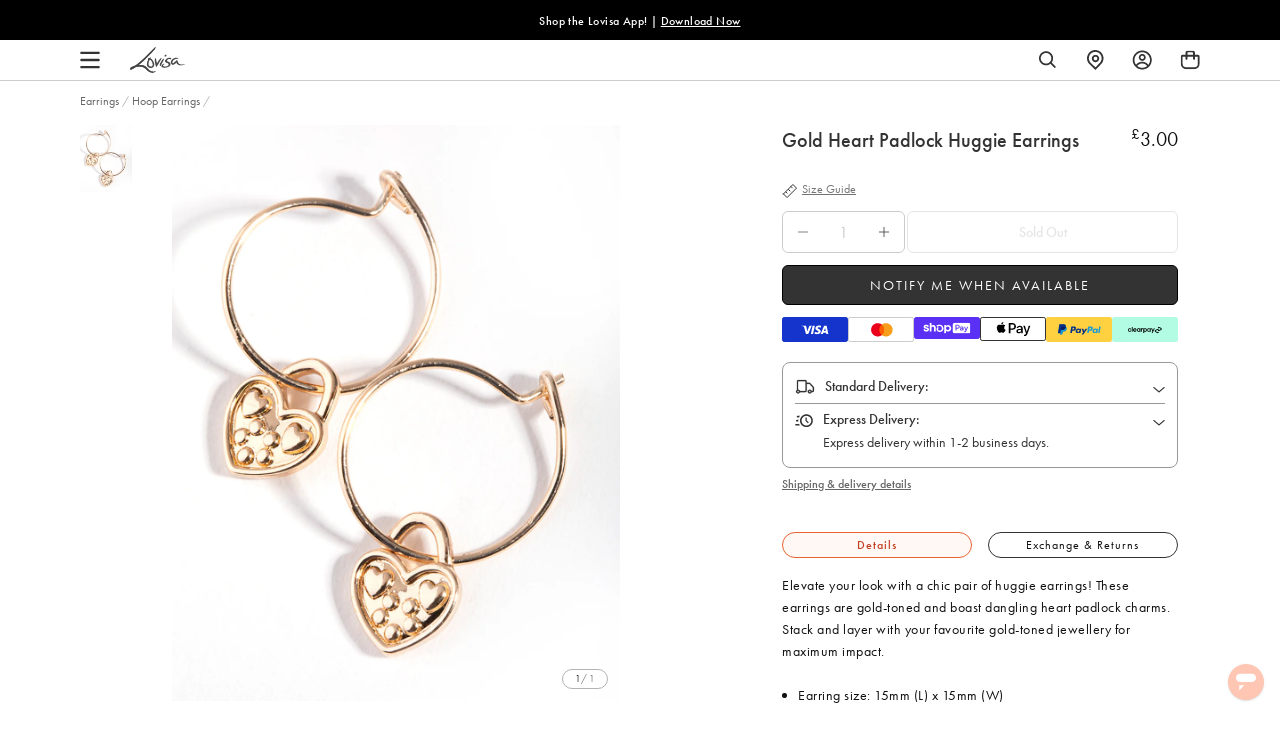

--- FILE ---
content_type: text/css
request_url: https://www.lovisa.co.uk/cdn/shop/t/736/assets/theme-variables.css?v=99899905081230774201768867202
body_size: 895
content:
@font-face{font-family:Jost;font-weight:400;font-style:normal;font-display:swap;src:url(//www.lovisa.co.uk/cdn/fonts/jost/jost_n4.d47a1b6347ce4a4c9f437608011273009d91f2b7.woff2) format("woff2"),url(//www.lovisa.co.uk/cdn/fonts/jost/jost_n4.791c46290e672b3f85c3d1c651ef2efa3819eadd.woff) format("woff")}:root{--color-primary: #111111;--color-secondary: #ea1928;--color-secondary-dark: #ee4854;--color-accent-dark: #d7b18b;--color-off-black: #111111;--color-light-grey: #f9f9f9;--color-blush: #fcece3;--color-icon-svg-path: #4d4d4d;--color-link: #111111;--color-link-hover: #000000;--color-body-text: #111111;--color-body-text-light: #737373;--color-body-text-light-accesible: #525252;--color-text-alert: #e57171;--color-body: #ffffff;--color-default: #ffffff;--color-sale-text: #ee4854;--color-bg-badge-secondary: #ee4854;--color-badge: #ffffff;--color-badge-secondary: #ffffff;--color-fade: rgba(0, 0, 0, .3);--color-shadow: rgba(0, 0, 0, .2);--color-border: #dfdfdf;--color-border-dark: #111111;--color-disabled: #f5f5f5;--color-disabled-border: #e8e8e8;--color-error: #fc6161;--color-error-bg: #f8f9fa;--color-success: #ffffff;--color-success-bg: #43bb32;--color-btn-default-fg: #dfdfdf;--color-btn-default-bg: #333333;--color-btn-default-border: #333333;--color-btn-default-fg-hover: #dfdfdf;--color-btn-default-bg-hover: #000000;--color-btn-default-border-hover: #000000;--color-btn-primary-fg: #000000;--color-btn-primary-bg: rgba(0,0,0,0);--color-btn-primary-border: #cfcfcf;--color-btn-primary-fg-hover: #ffffff;--color-btn-primary-bg-hover: #000000;--color-btn-primary-border-hover: #000000;--color-btn-secondary-fg: #ffffff;--color-btn-secondary-bg: #111111;--color-btn-secondary-border: #000000;--color-btn-secondary-fg-hover: #000000;--color-btn-secondary-bg-hover: #ffffff;--color-btn-secondary-border-hover: #000000;--color-filter-border: #666666;--color-filter-background: #cccccc;--color-header-text: #111111;--color-header-bg: #ffffff;--color-navigation-hover: #ffb69e;--color-dropdown-text: #000000;--color-dropdown-bg: #ffffff;--color-cart-count-bg: #000000;--color-cart-count-text: #ffffff;--color-footer-bg: #111111;--color-footer-fg: #ffffff;--color-footer-titles: #ffffff;--color-footer-links: #ffffff;--color-footer-copy: #fafafa;--color-cart-header-bg: --color-blush;--color-cart-content-bg: --color-light-grey;--color-cart-item-bg: var(--color-body);--color-cart-footer-bg: --color-blush;--color-customer-bg: var(--color-body);--color-multibuy-gradient-top: #f0f0f0;--color-multibuy-gradient-bottom: #dcdcdc;--transition-timing-flick: cubic-bezier(.16, .68, .43, .99);--color-privacy-heading: #FF794D;--color-privacy-text: #4D4D4D;--color-privacy-form-title: #1A1A1A;--color-privacy-form-field: #ccc;--color-privacy-border: #333;--color-privacy-checkbox: rgb(102,102,102);--color-privacy-accent: #0C875E;--color-privacy-checkbox-label: #FAF2E3;--color-breadcrumbs-item: #B3B3B3;--color-breadcrumbs-item-active: #666;--color-breadcrumbs-last-child: #FF8557;--svg-chevron-up-icon: url(//www.lovisa.co.uk/cdn/shop/t/736/assets/icon-chevron-up.svg?v=27621308955112243051768832447);--svg-chevron-down-icon: url(//www.lovisa.co.uk/cdn/shop/t/736/assets/icon-chevron-down.svg?v=62829711072486691481768832447);--svg-chevron-left-icon: url(//www.lovisa.co.uk/cdn/shop/t/736/assets/icon-chevron-left-2.svg?v=108220209179394609521768832447);--svg-chevron-left-icon-alt: url(//www.lovisa.co.uk/cdn/shop/t/736/assets/icon-chevron-left.svg?v=107218867470097486141768832447);--svg-chevron-right-icon: url(//www.lovisa.co.uk/cdn/shop/t/736/assets/icon-chevron-right-2.svg?v=43641446630394775771768832447);--svg-chevron-right-icon-alt: url(//www.lovisa.co.uk/cdn/shop/t/736/assets/icon-chevron-right.svg?v=74633236308197599581768832447);--svg-chevron-left-icon-white: url(//www.lovisa.co.uk/cdn/shop/t/736/assets/icon-chevron-left-white.svg?v=44141048517421293221768832447);--svg-chevron-right-icon-white: url(//www.lovisa.co.uk/cdn/shop/t/736/assets/icon-chevron-right-white.svg?v=165374051966928646431768832447);--svg-select-icon: url(//www.lovisa.co.uk/cdn/shop/t/736/assets/icon-arrow-down.svg?v=133462225136156593551768832447);--svg-select-icon-white: url(//www.lovisa.co.uk/cdn/shop/t/736/assets/icon-arrow-down--white.svg?v=37066111895019557641768832447);--icon-quote-left: url(//www.lovisa.co.uk/cdn/shop/t/736/assets/icon-quote-left.svg?v=35343218395327694061768832447);--icon-arrow-slick-left: url(//www.lovisa.co.uk/cdn/shop/t/736/assets/icon-arrow-slick-left.svg?v=140457209741967396621768832447);--icon-arrow-slick-right: url(//www.lovisa.co.uk/cdn/shop/t/736/assets/icon-arrow-slick-right.svg?v=129537398610068386381768832447);--slick-arrow-left: url(//www.lovisa.co.uk/cdn/shop/t/736/assets/arrow-left.svg?v=70565921270553438051768832447);--slick-arrow-right: url(//www.lovisa.co.uk/cdn/shop/t/736/assets/arrow-right.svg?v=143288562374304723461768832447);--about-us-slick-left: url(//www.lovisa.co.uk/cdn/shop/t/736/assets/icon-left-slick-arrow.svg?v=4010497230915939231768832447);--about-us-slick-right: url(//www.lovisa.co.uk/cdn/shop/t/736/assets/icon-right-slick-arrow.svg?v=86295380293729675231768832447);--icon-left: url(//www.lovisa.co.uk/cdn/shop/t/736/assets/icon-left.svg?v=180132127014492969931768832447);--icon-right: url(//www.lovisa.co.uk/cdn/shop/t/736/assets/icon-right.svg?v=64091954953245106101768832447);--icon-zoom-in: url(//www.lovisa.co.uk/cdn/shop/t/736/assets/icon-zoom-in.svg?v=182867785425479034311768832447);--icon-ajax-loader: url(//www.lovisa.co.uk/cdn/shop/t/736/assets/ajax-loader.gif?v=344831891803776881768832447);--icon-check: url(//www.lovisa.co.uk/cdn/shop/t/736/assets/icon-check.svg?v=54046407450325734411768832447);--icon-left-arrow: url(//www.lovisa.co.uk/cdn/shop/t/736/assets/left-arrow.svg?v=32665282382231002081768832447);--icon-right-arrow: url(//www.lovisa.co.uk/cdn/shop/t/736/assets/right-arrow.svg?v=77639563380589998411768832447);--icon-aftership-right-arrow: url(//www.lovisa.co.uk/cdn/shop/t/736/assets/pdp-aftership-right-arrow.svg?v=30638508439778508711768832447);--icon-magnifier: url(//www.lovisa.co.uk/cdn/shop/t/736/assets/magnifier.svg?v=182867785425479034311768832447);--icon-cross: url(//www.lovisa.co.uk/cdn/shop/t/736/assets/cross-icon.svg?v=161120399331355537921768832447);--icon-fomo-badge: url(//www.lovisa.co.uk/cdn/shop/t/736/assets/fomo.svg?v=75909282064915810981768832447);--icon-home-usp-right-arrow: url(//www.lovisa.co.uk/cdn/shop/t/736/assets/home-usp-right-arrow.svg?v=162861426163562410641768832447);--icon-cart-right-arrow: url(//www.lovisa.co.uk/cdn/shop/t/736/assets/cart-right-arrow.svg?v=43955033189577376051768832447);--icon-cart-left-arrow: url(//www.lovisa.co.uk/cdn/shop/t/736/assets/cart-left-arrow.svg?v=27618023217076850191768832447);--home-body-text: #1A1A1A;--home-border-color: #333333;--text-add-to-bag: "ADD TO BAG";--text-add-to-wishlist: "Add to Wishlist";--text-remove-from-wishlist: "Remove from Wishlist"}
/*# sourceMappingURL=/cdn/shop/t/736/assets/theme-variables.css.map?v=99899905081230774201768867202 */


--- FILE ---
content_type: text/javascript
request_url: https://www.lovisa.co.uk/cdn/shop/t/736/assets/xgen-common.js?v=85643797078279402981768832447
body_size: -10
content:
window.getCookieXG=name=>{var value="; ".concat(document.cookie),parts=value.split("; ".concat(name,"="));if(parts.length===2)try{return JSON.parse(decodeURIComponent(parts.pop().split(";").shift()))}catch{return parts.pop().split(";").shift()}return null},window.getXgenCookie=name=>{name=name+"=";for(var ca=document.cookie.split(";"),i=0;i<ca.length;i++){for(var c=ca[i];c.charAt(0)===" ";)c=c.substring(1);if(c.indexOf(name)===0){var cookieVal=void 0;try{cookieVal=decodeURIComponent(c.substring(name.length,c.length))}catch{cookieVal=c.substring(name.length,c.length)}try{return JSON.parse(cookieVal)}catch{return cookieVal}}}},window.getXgenUserIdFromCookie=()=>{var userId=window.getXgenCookie("xgen_user_id");if(userId)return userId;var userCookie=window.getCookieXG("xgen_user");return userCookie&&userCookie.userId?userCookie.userId:Math.random().toString(36).substring(2)+new Date().getTime().toString(36)},window.getXgenRecentlyViewed=productId=>{var recentlyViewed=localStorage.getItem("xgen_recentProducts")||"";if(productId&&recentlyViewed){var recentlyViewedArray=recentlyViewed.split("|").filter(id=>id.trim()!=productId);recentlyViewed=recentlyViewedArray.join("|")}return recentlyViewed},window.mapXGenProducts=function(products){return products.map(product=>({id:product.prod_code||product.code,title:product.prod_name,price:product.sale_price&&product.sale_price!=="None"?product.sale_price*100:product.price*100,compareAtPrice:product.price*100,vendor:product.brand,url:product.link,tags:[...product.types,...product.tags.split(",")].map(tag=>tag.trim()),featured_image:product.image,_type:"",currency:{symbol:product.currency_symbol,code:product.currency_code},variants:product.variants?product.variants.map(variant=>({id:variant.id||variant.variant_id,title:variant.title,url:variant.url,sku:variant.sku,available:variant.available,inStock:variant.is_in_stock==="1",onSale:variant.is_on_sale==="1"})):[]}))};
//# sourceMappingURL=/cdn/shop/t/736/assets/xgen-common.js.map?v=85643797078279402981768832447


--- FILE ---
content_type: text/javascript; charset=utf-8
request_url: https://www.lovisa.co.uk/products/emu-sg-hrt-pdlock-huggie-er.js
body_size: 516
content:
{"id":4910209302582,"title":"Gold Heart Padlock Huggie Earrings","handle":"emu-sg-hrt-pdlock-huggie-er","description":"\u003cp\u003e\u003c\/p\u003e\u003cp\u003eElevate your look with a chic pair of huggie earrings! These earrings are gold-toned and boast dangling heart padlock charms. Stack and layer with your favourite gold-toned jewellery for maximum impact.\u003c\/p\u003e\u003cbr\u003e\n\u003cul\u003e\n\u003cli\u003eEarring size: 15mm (L) x 15mm (W)\u003c\/li\u003e\n\u003cli\u003eWeight: 1g (single earring)\u003c\/li\u003e\n\u003cli\u003e\n\u003cstrong\u003eWeight:\u003c\/strong\u003e 5.6g\u003c\/li\u003e\n\u003c\/ul\u003e\n","published_at":"2022-12-16T07:13:32+00:00","created_at":"2021-02-01T06:09:11+00:00","vendor":"Lovisa UK","type":"Earrings","tags":["-1","availability:unavailable","countryiso:CN","earrings","feature:Heart","feature:Lock","hscode:7117190010","length:ONESIZE","Lock","origin:510","PreMarch2024OldImages","size:Onesize","statp:100","style:Hoop earrings","talkoot_auto_price","uk_range:EAR MULTI","VDAY"],"price":300,"price_min":300,"price_max":300,"available":false,"price_varies":false,"compare_at_price":250,"compare_at_price_min":250,"compare_at_price_max":250,"compare_at_price_varies":false,"variants":[{"id":33080089477174,"title":"Default Title","option1":"Default Title","option2":null,"option3":null,"sku":"51216429","requires_shipping":true,"taxable":true,"featured_image":null,"available":false,"name":"Gold Heart Padlock Huggie Earrings","public_title":null,"options":["Default Title"],"price":300,"weight":6,"compare_at_price":250,"inventory_management":"shopify","barcode":"9354593223324","quantity_rule":{"min":1,"max":null,"increment":1},"quantity_price_breaks":[],"requires_selling_plan":false,"selling_plan_allocations":[]}],"images":["\/\/cdn.shopify.com\/s\/files\/1\/0158\/0898\/7190\/files\/51216429.jpg?v=1725645799"],"featured_image":"\/\/cdn.shopify.com\/s\/files\/1\/0158\/0898\/7190\/files\/51216429.jpg?v=1725645799","options":[{"name":"Title","position":1,"values":["Default Title"]}],"url":"\/products\/emu-sg-hrt-pdlock-huggie-er","media":[{"alt":"Gold Heart Padlock Huggie Earrings","id":26934447833142,"position":1,"preview_image":{"aspect_ratio":0.777,"height":1294,"width":1006,"src":"https:\/\/cdn.shopify.com\/s\/files\/1\/0158\/0898\/7190\/files\/51216429.jpg?v=1725645799"},"aspect_ratio":0.777,"height":1294,"media_type":"image","src":"https:\/\/cdn.shopify.com\/s\/files\/1\/0158\/0898\/7190\/files\/51216429.jpg?v=1725645799","width":1006}],"requires_selling_plan":false,"selling_plan_groups":[]}

--- FILE ---
content_type: text/javascript
request_url: https://www.lovisa.co.uk/cdn/shop/t/736/assets/tagalys-common-script.js?v=31887162956882347381768832447
body_size: 17138
content:
window.tagalysIcon={view3:function(html){return html`
      <svg width="23" height="20" viewBox="0 0 23 20" fill="none" xmlns="http://www.w3.org/2000/svg">
        <rect
          x="0.350037"
          y="0.25"
          width="5.5"
          height="19.5"
          rx="1.75"
          fill="white"
          stroke="#999999"
          stroke-width="0.5"
        />
        <rect
          x="8.35004"
          y="0.25"
          width="5.5"
          height="19.5"
          rx="1.75"
          fill="white"
          stroke="#999999"
          stroke-width="0.5"
        />
        <rect x="16.35" y="0.25" width="5.5" height="19.5" rx="1.75" fill="white" stroke="#999999" stroke-width="0.5" />
      </svg>
    `},view4:function(html){return html`
      <svg width="20" height="20" viewBox="0 0 20 20" fill="none" xmlns="http://www.w3.org/2000/svg">
        <rect
          x="0.350098"
          y="0.25"
          width="8.5"
          height="8.5"
          rx="0.75"
          fill="white"
          stroke="#999999"
          stroke-width="0.5"
        />
        <rect x="11.35" y="0.25" width="8.5" height="8.5" rx="0.75" fill="white" stroke="#999999" stroke-width="0.5" />
        <rect
          x="0.350037"
          y="11.25"
          width="8.5"
          height="8.5"
          rx="0.75"
          fill="white"
          stroke="#999999"
          stroke-width="0.5"
        />
        <rect
          x="11.3499"
          y="11.25"
          width="8.5"
          height="8.5"
          rx="0.75"
          fill="white"
          stroke="#999999"
          stroke-width="0.5"
        />
      </svg>
    `},checkmark:function(html){return html`
      <svg
        aria-hidden="true"
        focusable="false"
        role="presentation"
        class="icon icon-checkmark"
        viewBox="0 0 130.2 130.2"
      >
        <path
          class="path"
          fill="none"
          stroke="#fff"
          stroke-width="13"
          stroke-linecap="square"
          stroke-miterlimit="10"
          d="M100.2 40.2L51.5 88.8 29.8 67.5"
        />
      </svg>
    `},plus:function(html){return html`
      <svg
        width="16"
        height="16"
        fill="none"
        xmlns="http://www.w3.org/2000/svg"
        viewBox="0 0 16 16"
        class="icon icon-plus"
      >
        <path
          d="M8 3.333v9.334M3.333 8h9.334"
          stroke="currentColor"
          stroke-linecap="round"
          vector-effect="non-scaling-stroke"
        />
      </svg>
    `},minus:function(html){return html`
      <svg
        width="16"
        height="16"
        fill="none"
        xmlns="http://www.w3.org/2000/svg"
        viewBox="0 0 16 16"
        class="icon icon-minus"
      >
        <path d="M3.333 8h9.334" stroke="currentColor" stroke-linecap="round" vector-effect="non-scaling-stroke" />
      </svg>
    `},closeShowVariants:function(html){return html`
      <svg width="13" height="12" viewBox="0 0 13 12" fill="none" xmlns="http://www.w3.org/2000/svg">
        <path id="close" d="M1.6129 0.234883C1.29972 -0.0782944 0.791957 -0.0782944 0.47878 0.234883C0.165602 0.548061 0.165602 1.05582 0.47878 1.369L5.10978 6L0.478828 10.631C0.16565 10.9441 0.16565 11.4519 0.478828 11.7651C0.792005 12.0782 1.29977 12.0782 1.61294 11.7651L6.2439 7.13412L10.8748 11.7651C11.188 12.0782 11.6958 12.0782 12.009 11.7651C12.3221 11.4519 12.3221 10.9441 12.009 10.631L7.37801 6L12.009 1.369C12.3222 1.05582 12.3222 0.548061 12.009 0.234883C11.6958 -0.0782944 11.1881 -0.0782944 10.8749 0.234883L6.2439 4.86588L1.6129 0.234883Z" fill="#999999"/>
      </svg>`},close:function(html){return html`
      <svg width="12" height="12" viewBox="0 0 12 12" fill="none" xmlns="http://www.w3.org/2000/svg">
        <path id="close" d="M1.369 0.234883C1.05582 -0.0782944 0.548061 -0.0782944 0.234883 0.234883C-0.0782944 0.548061 -0.0782944 1.05582 0.234883 1.369L4.86588 6L0.234931 10.631C-0.0782463 10.9441 -0.0782466 11.4519 0.234931 11.7651C0.548109 12.0782 1.05587 12.0782 1.36905 11.7651L6 7.13412L10.631 11.7651C10.9441 12.0782 11.4519 12.0782 11.7651 11.7651C12.0782 11.4519 12.0782 10.9441 11.7651 10.631L7.13412 6L11.7651 1.369C12.0783 1.05582 12.0783 0.548061 11.7651 0.234883C11.4519 -0.0782944 10.9442 -0.0782944 10.631 0.234883L6 4.86588L1.369 0.234883Z" fill="#333333"/>
      </svg>`},closeIcon:function(html){return html`<svg width="12" height="12" viewBox="0 0 12 12" fill="none" xmlns="http://www.w3.org/2000/svg"><path id="Exclude" fill-rule="evenodd" clip-rule="evenodd" d="M6 0C2.68629 0 0 2.68629 0 6C0 9.31371 2.68629 12 6 12C9.31371 12 12 9.31371 12 6C12 2.68629 9.31371 0 6 0ZM8.39406 3.76859C8.59945 3.98896 8.58731 4.33411 8.36694 4.5395L6.77087 6.02708L8.25845 7.62315C8.46384 7.84352 8.45169 8.18867 8.23132 8.39406C8.01095 8.59945 7.6658 8.58731 7.46041 8.36694L5.97283 6.77087L4.37676 8.25845C4.15639 8.46384 3.81124 8.45169 3.60585 8.23132C3.40046 8.01095 3.4126 7.6658 3.63297 7.46041L5.22904 5.97283L3.74146 4.37676C3.53607 4.15639 3.54822 3.81124 3.76859 3.60585C3.98896 3.40046 4.33411 3.4126 4.5395 3.63297L6.02708 5.22904L7.62315 3.74146C7.84352 3.53607 8.18867 3.54822 8.39406 3.76859Z" fill="#333333"/></svg>`},sortBy:function(html){return html`
      <svg xmlns="http://www.w3.org/2000/svg" width="14" height="6" viewBox="0 0 14 6" fill="none">
        <path d="M2.1 0.107664L0.875 0.10769L6.99999 5.89242L13.125 0.107714L11.9 0.107688L7.00001 0.107714L2.1 0.107664Z" fill="#333333"/>
      </svg>`},openQuickview:function(html){return html`
      <svg width="32" height="32" viewBox="0 0 32 32" fill="none" xmlns="http://www.w3.org/2000/svg">
        <rect x="0.25" y="0.251465" width="31.5" height="31.4986" rx="15.7493" fill="white" fill-opacity="0.5"/>
        <rect x="0.25" y="0.251465" width="31.5" height="31.4986" rx="15.7493" stroke="#333333" stroke-width="0.5"/>
        <path fill-rule="evenodd" clip-rule="evenodd" d="M21.8307 13.3455C22.8662 14.4253 23.5724 15.6147 23.9331 16.4919C24.0223 16.7091 24.0223 16.9505 23.9331 17.1677C23.5277 18.1491 22.6521 19.5569 21.355 20.7797C20.0497 21.9864 18.2498 23.0001 16.0041 23.0001C13.7583 23.0001 11.9584 21.9864 10.6532 20.7797C9.34786 19.565 8.48036 18.1491 8.06689 17.1677C7.9777 16.9505 7.9777 16.7091 8.06689 16.4919C8.42022 15.6326 9.11103 14.4795 10.114 13.4143L9.34759 12.7784C9.10163 12.5743 9.06746 12.2107 9.27125 11.9663C9.47504 11.722 9.83963 11.6893 10.0856 11.8934L10.9534 12.6134C11.4637 12.1792 12.0411 11.7798 12.6834 11.4568L12.0808 10.4252C11.9199 10.1499 12.0128 9.79624 12.2881 9.63539C12.5635 9.47454 12.9171 9.56737 13.078 9.84273L13.7615 11.013C14.2023 10.8702 14.6675 10.7654 15.1565 10.7085L15.1565 9.57889C15.1565 9.25999 15.415 9.00146 15.7339 9.00146C16.0528 9.00146 16.3113 9.25999 16.3113 9.57889V10.6659C16.7738 10.6851 17.2166 10.7473 17.6393 10.8448L18.2168 9.84513C18.3763 9.569 18.7295 9.47447 19.0056 9.634C19.2818 9.79352 19.3763 10.1467 19.2168 10.4228L18.7662 11.2028C19.604 11.5444 20.3442 12.0203 20.9821 12.5523L21.7762 11.8934C22.0222 11.6893 22.3868 11.722 22.5906 11.9664C22.7944 12.2108 22.7602 12.5743 22.5142 12.7784L21.8307 13.3455ZM20.4469 19.8144C19.3038 20.8682 17.812 21.6807 16.0041 21.6807C14.1961 21.6807 12.7043 20.8682 11.5612 19.8144C10.491 18.8249 9.75323 17.6584 9.37218 16.8298C9.75323 15.9771 10.491 14.8347 11.5612 13.8452C12.7043 12.7914 14.1961 11.9789 16.0041 11.9789C17.812 11.9789 19.3038 12.7914 20.4469 13.8452C21.5171 14.8347 22.2306 15.9771 22.6359 16.8298C22.2306 17.6584 21.5171 18.8249 20.4469 19.8144ZM16.0035 19.4765C17.4767 19.4765 18.6709 18.2916 18.6709 16.8298C18.6709 15.3681 17.4767 14.1831 16.0035 14.1831C14.5304 14.1831 13.3362 15.3681 13.3362 16.8298C13.3362 18.2916 14.5304 19.4765 16.0035 19.4765Z" fill="#333333"/>
      </svg>
    `},openFilter:function(html){return html`
      <svg width="12" height="14" viewBox="0 0 12 14" fill="none" xmlns="http://www.w3.org/2000/svg">
        <path fill-rule="evenodd" clip-rule="evenodd" d="M6.62197 3.14282H11.25C11.6642 3.14282 12 3.47861 12 3.89282C12 4.30704 11.6642 4.64282 11.25 4.64282H6.62197C6.31309 5.51672 5.47966 6.14282 4.5 6.14282C3.52034 6.14282 2.68691 5.51672 2.37803 4.64282H0.75C0.335786 4.64282 0 4.30704 0 3.89282C0 3.47861 0.335786 3.14282 0.75 3.14282H2.37803C2.68691 2.26893 3.52034 1.64282 4.5 1.64282C5.47966 1.64282 6.31309 2.26893 6.62197 3.14282ZM3.20067 4.64282C3.19398 4.63125 3.18743 4.61958 3.18104 4.60781C3.06558 4.39527 3 4.15171 3 3.89282C3 3.61961 3.07305 3.36345 3.20067 3.14282C3.46003 2.69447 3.94479 2.39282 4.5 2.39282C5.05521 2.39282 5.53997 2.69447 5.79933 3.14282C5.80602 3.1544 5.81257 3.16607 5.81896 3.17783C5.93442 3.39037 6 3.63394 6 3.89282C6 4.16604 5.92695 4.42219 5.79933 4.64282C5.53997 5.09117 5.05521 5.39282 4.5 5.39282C3.94479 5.39282 3.46003 5.09117 3.20067 4.64282Z" fill="#333333"/>
        <path fill-rule="evenodd" clip-rule="evenodd" d="M5.37803 9.35706H0.75C0.335787 9.35706 0 9.69284 0 10.1071C0 10.5213 0.335787 10.8571 0.75 10.8571H5.37803C5.68691 11.7309 6.52034 12.3571 7.5 12.3571C8.47966 12.3571 9.31309 11.7309 9.62197 10.8571H11.25C11.6642 10.8571 12 10.5213 12 10.1071C12 9.69284 11.6642 9.35706 11.25 9.35706H9.62197C9.31309 8.48316 8.47966 7.85706 7.5 7.85706C6.52034 7.85706 5.68691 8.48316 5.37803 9.35706ZM8.79933 10.8571C8.80602 10.8455 8.81257 10.8338 8.81896 10.822C8.93442 10.6095 9 10.3659 9 10.1071C9 9.83384 8.92695 9.57769 8.79933 9.35706C8.53997 8.9087 8.05521 8.60706 7.5 8.60706C6.94479 8.60706 6.46003 8.9087 6.20067 9.35706C6.19398 9.36863 6.18743 9.3803 6.18104 9.39207C6.06558 9.60461 6 9.84817 6 10.1071C6 10.3803 6.07305 10.6364 6.20067 10.8571C6.46003 11.3054 6.94479 11.6071 7.5 11.6071C8.05521 11.6071 8.53997 11.3054 8.79933 10.8571Z" fill="#333333"/>
      </svg>`},toggleFilter:function(html){return html`
      <svg
        xmlns="http://www.w3.org/2000/svg"
        aria-hidden="true"
        focusable="false"
        role="presentation"
        class="icon icon-filter"
        fill="none"
        viewBox="0 11 20 20"
        tabindex="-1"
      >
        <line x1="16.5" y1="17.5" x2="3.5" y2="17.5" stroke="#3F7972" stroke-linecap="round" />
        <line x1="16.5" y1="24.5" x2="3.5" y2="24.5" stroke="#3F7972" stroke-linecap="round" />
        <circle cx="13" cy="24.5" r="2" fill="white" stroke="#3F7972" />
        <circle cx="7" cy="17.5" r="2" fill="white" stroke="#3F7972" />
      </svg>
    `},clearFilters:function(html){return html`
      <svg xmlns="http://www.w3.org/2000/svg" width="9" height="9" viewBox="0 0 9 9">
        <path
          fill="#333"
          d="M4.5,143.621915 L8.12191516,140 L9,140.878085 L5.37808484,144.5 L9,148.121915 L8.12191516,149 L4.5,145.378085 L0.878084836,149 L-5.68434189e-13,148.121915 L3.62191516,144.5 L-5.68434189e-13,140.878085 L0.878084836,140 L4.5,143.621915 Z"
          transform="translate(0 -140)"
        />
      </svg>
    `},cart:function(html){return html`
      <svg width="32" height="32" viewBox="0 0 32 32" fill="none" xmlns="http://www.w3.org/2000/svg">
        <rect x="0.25" y="0.25" width="31.5" height="31.5" rx="15.75" fill="white" fill-opacity="0.5" />
        <rect x="0.25" y="0.25" width="31.5" height="31.5" rx="15.75" stroke="#999999" stroke-width="0.5" />
        <g clip-path="url(#clip0_750_7208)">
          <path
            d="M22.6755 11.5823C22.5551 11.4619 22.382 11.3866 22.2089 11.3866H19.477C19.4544 10.4911 19.0932 9.65569 18.461 9.01599C17.8288 8.37629 16.9332 8 16 8C15.0668 8 14.1938 8.36124 13.5391 9.01599C12.9069 9.64817 12.5457 10.4911 12.5231 11.3866H9.79118C9.61809 11.3866 9.45252 11.4544 9.32458 11.5823C9.19664 11.7103 9.12891 11.8758 9.12891 12.0489V23.3377C9.12891 23.5108 9.19664 23.6839 9.32458 23.8043C9.45252 23.9247 9.61056 24 9.79118 24H22.2089C22.382 24 22.5551 23.9323 22.6755 23.8043C22.7959 23.6764 22.8711 23.5108 22.8711 23.3377V12.0489C22.8711 11.8758 22.8034 11.7027 22.6755 11.5823ZM21.5541 19.2888H10.4535V12.7037H12.5231V14.2992C12.5231 14.4722 12.5908 14.6453 12.7187 14.7658C12.8467 14.8862 13.0047 14.9614 13.1854 14.9614H13.8476V12.7037H18.175V14.9614H18.8373C19.0104 14.9614 19.1835 14.8937 19.3039 14.7658C19.4243 14.6378 19.4996 14.4722 19.4996 14.2992V12.7037H21.5692V19.2888H21.5541ZM10.4535 20.6058H21.5541V22.6754H10.4535V20.6058ZM13.8401 11.3866C13.8627 10.8448 14.0885 10.3405 14.4723 9.9492C14.8787 9.5428 15.4281 9.31703 16 9.31703C16.572 9.31703 17.1214 9.5428 17.5278 9.9492C17.9116 10.333 18.1374 10.8523 18.16 11.3866H13.8401Z"
            fill="#333333"
          />
        </g>
        <defs>
          <clipPath id="clip0_750_7208">
            <rect width="13.7422" height="16" fill="white" transform="translate(9.12891 8)" />
          </clipPath>
        </defs>
      </svg>
    `},addToCart:function(html){return html`
      <svg xmlns="http://www.w3.org/2000/svg" width="13" height="16" viewBox="0 0 13 16" fill="none">
        <g clip-path="url(#clip0_399_21395)">
          <path
            d="M0.442217 5.77556H12.3578V14.2311C12.3578 14.9638 11.7638 15.5578 11.0311 15.5578H1.76887C1.03618 15.5578 0.442217 14.9638 0.442217 14.2311V5.77556Z"
            stroke="#4D4D4D"
            stroke-width="0.884434"
          />
          <path
            d="M3.83984 8.53334V2.89183C3.83984 1.58927 4.89578 0.53334 6.19833 0.53334H6.60135C7.90391 0.53334 8.95984 1.58927 8.95984 2.89183V8.53334"
            stroke="#4D4D4D"
            stroke-width="0.884434"
          />
        </g>
        <defs>
          <clipPath id="clip0_399_21395">
            <rect width="12.8" height="16" fill="white" />
          </clipPath>
        </defs>
      </svg>
    `},addToCartVariants:function(html){return html`
      <svg width="18" height="18" viewBox="0 0 18 18" fill="none" xmlns="http://www.w3.org/2000/svg">
        <path
          fill-rule="evenodd"
          clip-rule="evenodd"
          d="M12 15.75H6C3.92925 15.75 2.25 14.0707 2.25 12V6.47549C2.25 6.06149 2.586 5.72549 3 5.72549H15C15.414 5.72549 15.75 6.06149 15.75 6.47549V12C15.75 14.0707 14.0707 15.75 12 15.75Z"
          stroke="#111111"
          stroke-width="1.2"
          stroke-linecap="round"
          stroke-linejoin="round"
        />
        <path
          d="M12 8.25V3.75C12 2.92125 11.3288 2.25 10.5 2.25H7.5C6.67125 2.25 6 2.92125 6 3.75V8.25"
          stroke="#111111"
          stroke-width="1.2"
          stroke-linecap="round"
          stroke-linejoin="round"
        />
      </svg>
    `},placeholderProductCard:function(html){return html`
      <svg width="310" height="500" viewBox="0 0 310 500" fill="none" xmlns="http://www.w3.org/2000/svg" style="width: 100%;height: auto;">
        <rect width="310" height="398" fill="#DDE1E6"></rect>
        <path fill-rule="evenodd" clip-rule="evenodd" d="M150 194C148.343 194 147 195.343 147 197C147 198.657 148.343 200 150 200C151.657 200 153 198.657 153 197C153 195.343 151.657 194 150 194ZM149 197C149 196.448 149.448 196 150 196C150.552 196 151 196.448 151 197C151 197.552 150.552 198 150 198C149.448 198 149 197.552 149 197Z" fill="white"></path>
        <path fill-rule="evenodd" clip-rule="evenodd" d="M146 190C144.343 190 143 191.343 143 193V205C143 206.657 144.343 208 146 208H164C165.657 208 167 206.657 167 205V193C167 191.343 165.657 190 164 190H146ZM164 192H146C145.448 192 145 192.448 145 193V205C145 205.552 145.448 206 146 206H150.314L157.192 199.121C158.364 197.95 160.263 197.95 161.435 199.121L165 202.686V193C165 192.448 164.552 192 164 192ZM164 206H153.142L158.607 200.536C158.997 200.145 159.63 200.145 160.021 200.536L164.907 205.422C164.748 205.763 164.402 206 164 206Z" fill="white"></path>
        <rect width="101" height="20" transform="translate(0 402)" fill="#DDE1E6"></rect>
        <path d="M3.65438 414.52L2.73038 411.958C2.61371 412.005 2.30758 412.109 1.73638 412.322C1.00839 412.616 1.03408 413.134 1.06438 413.288C1.10639 413.666 1.49839 414.591 1.68038 414.758C1.92386 414.982 2.45971 414.94 2.67438 414.87L3.65438 414.52Z" fill="#DDE1E6"></path>
        <path d="M4.08839 414.352L3.16439 411.79C4.48599 411.297 5.92706 409.877 6.48239 409.228C6.94906 410.525 7.96359 413.333 8.28839 414.184C6.58599 413.87 4.77906 414.165 4.08839 414.352Z" fill="#DDE1E6"></path>
        <path d="M4.36839 414.73L3.08039 415.192C3.47239 415.57 4.30679 416.379 4.50839 416.592C4.71839 416.858 4.99839 416.886 5.18039 416.774C5.39319 416.617 5.34372 416.363 5.29239 416.256L4.36839 414.73Z" fill="#DDE1E6"></path>
        <path d="M7.08439 408.248C6.75959 408.36 6.76239 408.687 6.80439 408.836C7.42972 410.549 8.70279 414.041 8.79239 414.31C8.89039 414.52 9.19839 414.632 9.40839 414.534C9.65479 414.422 9.68839 414.151 9.67439 414.03C9.06772 412.369 7.81519 408.94 7.65839 408.514C7.57439 408.304 7.32239 408.164 7.08439 408.248Z" fill="#DDE1E6"></path>
        <path d="M11.0419 407.247C11.1469 407.023 11.0489 406.75 10.8319 406.645C10.6149 406.54 10.3349 406.645 10.2299 406.862L9.64193 408.094C9.53693 408.318 9.63493 408.584 9.85193 408.696C10.0689 408.808 10.3489 408.71 10.4539 408.486L11.0419 407.254V407.247Z" fill="#DDE1E6"></path>
        <path d="M11.4761 409.613C11.2451 409.697 11.1261 409.956 11.2031 410.187C11.2801 410.418 11.5461 410.544 11.7771 410.46L13.0441 410.005C13.2751 409.928 13.4011 409.662 13.3171 409.431C13.2331 409.207 12.9741 409.081 12.7431 409.158L11.4691 409.606L11.4761 409.613Z" fill="#DDE1E6"></path>
        <path d="M12.5401 413.386C12.7641 413.491 13.0371 413.393 13.1421 413.176C13.2471 412.959 13.1421 412.679 12.9251 412.574L11.6931 411.986C11.4691 411.881 11.1961 411.972 11.0911 412.196C10.9861 412.42 11.0841 412.693 11.3011 412.798L12.5331 413.386H12.5401Z" fill="#DDE1E6"></path>
        <path d="M24.0762 409.236H20.4492V411.41H23.9707V412.693H20.4492V415.717H24.0762V417H19.084V407.953H24.0762V409.236ZM25.6172 411.293H26.9414V411.82C27.4023 411.363 27.9219 411.135 28.5 411.135C29.1641 411.135 29.6816 411.344 30.0527 411.762C30.373 412.117 30.5332 412.697 30.5332 413.502V417H29.209V413.812C29.209 413.25 29.1309 412.861 28.9746 412.646C28.8223 412.428 28.5449 412.318 28.1426 412.318C27.7051 412.318 27.3945 412.463 27.2109 412.752C27.0312 413.037 26.9414 413.535 26.9414 414.246V417H25.6172V411.293ZM33.5215 411.293V420.105H32.2031V411.293H33.5215ZM32.0039 408.92C32.0039 408.689 32.0879 408.49 32.2559 408.322C32.4238 408.154 32.625 408.07 32.8594 408.07C33.0977 408.07 33.3008 408.154 33.4688 408.322C33.6367 408.486 33.7207 408.688 33.7207 408.926C33.7207 409.164 33.6367 409.367 33.4688 409.535C33.3047 409.703 33.1035 409.787 32.8652 409.787C32.627 409.787 32.4238 409.703 32.2559 409.535C32.0879 409.367 32.0039 409.162 32.0039 408.92ZM34.9219 414.105C34.9219 413.281 35.2168 412.58 35.8066 412.002C36.3965 411.424 37.1152 411.135 37.9629 411.135C38.8145 411.135 39.5371 411.426 40.1309 412.008C40.7168 412.59 41.0098 413.305 41.0098 414.152C41.0098 415.008 40.7148 415.725 40.125 416.303C39.5312 416.877 38.8027 417.164 37.9395 417.164C37.084 417.164 36.3672 416.871 35.7891 416.285C35.2109 415.707 34.9219 414.98 34.9219 414.105ZM36.2695 414.129C36.2695 414.699 36.4219 415.15 36.7266 415.482C37.0391 415.818 37.4512 415.986 37.9629 415.986C38.4785 415.986 38.8906 415.82 39.1992 415.488C39.5078 415.156 39.6621 414.713 39.6621 414.158C39.6621 413.604 39.5078 413.16 39.1992 412.828C38.8867 412.492 38.4746 412.324 37.9629 412.324C37.459 412.324 37.0508 412.492 36.7383 412.828C36.4258 413.164 36.2695 413.598 36.2695 414.129ZM43.9277 415.939L41.3613 411.293H42.8906L44.6367 414.574L46.2656 411.293H47.7539L43.207 420.105H41.7012L43.9277 415.939ZM54.5332 415.717H57.9023V417H51.8262L54.9668 413.197C55.2754 412.818 55.5332 412.49 55.7402 412.213C55.9512 411.936 56.1113 411.703 56.2207 411.516C56.4434 411.148 56.5547 410.818 56.5547 410.525C56.5547 410.104 56.4062 409.75 56.1094 409.465C55.8125 409.18 55.4453 409.037 55.0078 409.037C54.0938 409.037 53.5703 409.578 53.4375 410.66H52.0781C52.2969 408.754 53.2598 407.801 54.9668 407.801C55.791 407.801 56.4824 408.062 57.041 408.586C57.6035 409.109 57.8848 409.758 57.8848 410.531C57.8848 411.023 57.7539 411.506 57.4922 411.979C57.3594 412.225 57.1641 412.518 56.9062 412.857C56.6523 413.193 56.3301 413.592 55.9395 414.053L54.5332 415.717ZM64.834 412.523V417H63.5098V412.523H63.041V411.293H63.5098V409.09C63.5098 408.371 63.6348 407.863 63.8848 407.566C64.2285 407.152 64.7285 406.945 65.3848 406.945C65.6191 406.945 65.9141 407.014 66.2695 407.15V408.498L66.1348 408.428C65.8496 408.283 65.6152 408.211 65.4316 408.211C65.1973 408.211 65.0391 408.295 64.957 408.463C64.875 408.627 64.834 408.943 64.834 409.412V411.293H66.2695V412.523H64.834ZM66.9141 414.105C66.9141 413.281 67.209 412.58 67.7988 412.002C68.3887 411.424 69.1074 411.135 69.9551 411.135C70.8066 411.135 71.5293 411.426 72.123 412.008C72.709 412.59 73.002 413.305 73.002 414.152C73.002 415.008 72.707 415.725 72.1172 416.303C71.5234 416.877 70.7949 417.164 69.9316 417.164C69.0762 417.164 68.3594 416.871 67.7812 416.285C67.2031 415.707 66.9141 414.98 66.9141 414.105ZM68.2617 414.129C68.2617 414.699 68.4141 415.15 68.7188 415.482C69.0312 415.818 69.4434 415.986 69.9551 415.986C70.4707 415.986 70.8828 415.82 71.1914 415.488C71.5 415.156 71.6543 414.713 71.6543 414.158C71.6543 413.604 71.5 413.16 71.1914 412.828C70.8789 412.492 70.4668 412.324 69.9551 412.324C69.4512 412.324 69.043 412.492 68.7305 412.828C68.418 413.164 68.2617 413.598 68.2617 414.129ZM74.4023 411.293H75.7207V411.803C75.9629 411.549 76.1777 411.375 76.3652 411.281C76.5566 411.184 76.7832 411.135 77.0449 411.135C77.3926 411.135 77.7559 411.248 78.1348 411.475L77.5312 412.682C77.2812 412.502 77.0371 412.412 76.7988 412.412C76.0801 412.412 75.7207 412.955 75.7207 414.041V417H74.4023V411.293ZM84.3738 406.802V407.491C84.6504 407.536 84.8766 407.627 85.0523 407.765C85.2281 407.904 85.3957 408.116 85.5551 408.402L84.8695 408.785C84.6633 408.41 84.3938 408.222 84.0609 408.222C83.8547 408.222 83.6836 408.283 83.5477 408.405C83.4117 408.527 83.3438 408.679 83.3438 408.862C83.3438 409.029 83.3988 409.167 83.509 409.277C83.6168 409.385 83.8348 409.512 84.1629 409.66C84.4465 409.789 84.6809 409.911 84.866 410.026C85.0512 410.138 85.1906 410.247 85.2844 410.353C85.5492 410.639 85.6816 410.984 85.6816 411.39C85.6816 411.788 85.5621 412.14 85.323 412.445C85.0863 412.747 84.7699 412.951 84.3738 413.056V413.784H83.7586V413.077C83.2992 413.002 82.9488 412.844 82.7074 412.603C82.466 412.361 82.2879 411.989 82.173 411.485L82.9465 411.323C83.052 411.679 83.1809 411.934 83.3332 412.086C83.4926 412.231 83.7047 412.304 83.9695 412.304C84.2273 412.304 84.443 412.221 84.6164 412.054C84.7875 411.89 84.873 411.678 84.873 411.418C84.873 411.186 84.8016 411 84.6586 410.859C84.5859 410.791 84.4781 410.715 84.3352 410.63C84.1945 410.544 84.0141 410.45 83.7938 410.349C83.3391 410.145 83.0402 409.958 82.8973 409.787C82.6699 409.531 82.5563 409.225 82.5563 408.869C82.5563 408.7 82.5832 408.543 82.6371 408.398C82.691 408.253 82.7684 408.121 82.8691 408.004C82.9723 407.885 83.0988 407.782 83.2488 407.695C83.3988 407.608 83.5688 407.54 83.7586 407.491V406.802H84.3738ZM89.6734 409.23H88.109L88.859 407.953H91.0387V417H89.6734V409.23ZM99.189 409.23H96.4L95.9547 410.73C96.0211 410.723 96.0836 410.717 96.1422 410.713C96.2047 410.709 96.2613 410.707 96.3121 410.707C97.191 410.707 97.9117 411.004 98.4742 411.598C99.0406 412.188 99.3238 412.943 99.3238 413.865C99.3238 414.818 99.0035 415.604 98.3629 416.221C97.7223 416.838 96.9156 417.146 95.943 417.146C94.7437 417.146 93.7984 416.584 93.107 415.459L94.1383 414.586C94.4234 415.07 94.7105 415.412 94.9996 415.611C95.2887 415.807 95.6422 415.904 96.0601 415.904C96.607 415.904 97.066 415.713 97.4371 415.33C97.8082 414.936 97.9937 414.457 97.9937 413.895C97.9937 413.316 97.8101 412.844 97.443 412.477C97.0758 412.098 96.6168 411.908 96.066 411.908C95.4527 411.908 94.9234 412.176 94.4781 412.711H94.0269L95.4508 407.953H99.189V409.23Z" fill="#DDE1E6"></path>
        <rect width="310" height="32" transform="translate(0 426)" fill="#DDE1E6"></rect>
        <rect width="45" height="20" transform="translate(0 462)" fill="#DDE1E6"></rect>
        <path d="M2.9904 469.11V471.362C3.5196 471.185 3.8472 470.715 3.8472 470.16C3.8472 469.623 3.4272 469.32 2.9904 469.11ZM2.436 468.111V466.271C1.9908 466.355 1.6548 466.758 1.6548 467.22C1.6548 467.682 2.0664 467.943 2.436 468.111ZM2.436 471.42V468.858C1.6716 468.539 0.9492 468.128 0.9492 467.195C0.9492 466.322 1.6044 465.725 2.436 465.608V464.742H2.9904V465.608C3.5616 465.683 4.0656 466.061 4.3176 466.565L3.7632 466.926C3.5952 466.632 3.3432 466.347 2.9904 466.28V468.354C3.822 468.707 4.5528 469.136 4.5528 470.144C4.5528 471.076 3.8976 471.857 2.9904 472.042V472.966H2.436V472.092C1.5288 472.05 0.7812 471.345 0.6216 470.463L1.302 470.27C1.3776 470.849 1.8396 471.378 2.436 471.42ZM9.22217 472.002V470.91C10.3422 470.868 11.3082 470.532 11.3082 469.202C11.3082 468.082 10.5662 467.354 9.46017 467.354C8.41017 467.354 7.82217 468.054 7.72417 469.048H6.56217C6.73017 467.368 7.75217 466.262 9.48817 466.262C11.1822 466.262 12.4842 467.41 12.4842 469.146C12.4842 470.084 11.9802 471.022 11.1262 471.456C12.1482 471.918 12.6382 472.968 12.6382 474.046C12.6382 475.894 11.1682 477.182 9.36217 477.182C7.65417 477.182 6.25417 476.02 6.22617 474.256H7.37417C7.43017 475.334 8.34017 476.09 9.40417 476.09C10.5802 476.09 11.4622 475.138 11.4622 473.976C11.4622 472.632 10.5102 471.96 9.22217 472.002ZM17.4851 477.182L16.6031 476.58L19.0391 473.234L19.0111 473.206C18.7311 473.29 18.4231 473.346 18.1011 473.346C16.1691 473.346 14.6851 471.778 14.6851 469.86C14.6851 467.858 16.3371 466.262 18.3251 466.262C20.3131 466.262 21.9651 467.858 21.9651 469.86C21.9651 470.812 21.5311 471.638 20.9851 472.394L17.4851 477.182ZM18.3251 467.354C16.9531 467.354 15.8611 468.46 15.8611 469.818C15.8611 471.19 16.9531 472.254 18.3251 472.254C19.6831 472.254 20.7891 471.19 20.7891 469.818C20.7891 468.46 19.6831 467.354 18.3251 467.354ZM24.8381 475.614C25.2721 475.614 25.6221 475.964 25.6221 476.384C25.6221 476.818 25.2721 477.182 24.8381 477.182C24.4041 477.182 24.0541 476.818 24.0541 476.384C24.0541 475.964 24.4041 475.614 24.8381 475.614ZM30.4187 477.182L29.5367 476.58L31.9727 473.234L31.9447 473.206C31.6647 473.29 31.3567 473.346 31.0347 473.346C29.1027 473.346 27.6187 471.778 27.6187 469.86C27.6187 467.858 29.2707 466.262 31.2587 466.262C33.2467 466.262 34.8987 467.858 34.8987 469.86C34.8987 470.812 34.4647 471.638 33.9187 472.394L30.4187 477.182ZM31.2587 467.354C29.8867 467.354 28.7947 468.46 28.7947 469.818C28.7947 471.19 29.8867 472.254 31.2587 472.254C32.6167 472.254 33.7227 471.19 33.7227 469.818C33.7227 468.46 32.6167 467.354 31.2587 467.354ZM39.0457 477.182L38.1637 476.58L40.5997 473.234L40.5717 473.206C40.2917 473.29 39.9837 473.346 39.6617 473.346C37.7297 473.346 36.2457 471.778 36.2457 469.86C36.2457 467.858 37.8977 466.262 39.8857 466.262C41.8737 466.262 43.5257 467.858 43.5257 469.86C43.5257 470.812 43.0917 471.638 42.5457 472.394L39.0457 477.182ZM39.8857 467.354C38.5137 467.354 37.4217 468.46 37.4217 469.818C37.4217 471.19 38.5137 472.254 39.8857 472.254C41.2437 472.254 42.3497 471.19 42.3497 469.818C42.3497 468.46 41.2437 467.354 39.8857 467.354Z" fill="#DDE1E6"></path>
        <rect width="113" height="14" transform="translate(0 486)" fill="#DDE1E6"></rect>
        <path d="M6.90767 486.222C6.94183 486.14 7.05817 486.14 7.09233 486.222L8.82807 490.395C8.84247 490.43 8.87503 490.453 8.91241 490.456L13.4177 490.818C13.5064 490.825 13.5424 490.935 13.4748 490.993L10.0422 493.934C10.0137 493.958 10.0013 493.996 10.01 494.033L11.0587 498.429C11.0793 498.516 10.9852 498.584 10.9093 498.538L7.05213 496.182C7.02012 496.162 6.97988 496.162 6.94787 496.182L3.09069 498.538C3.01478 498.584 2.92065 498.516 2.94129 498.429L3.99 494.033C3.9987 493.996 3.98626 493.958 3.95778 493.934L0.5252 490.993C0.457646 490.935 0.493599 490.825 0.582264 490.818L5.08759 490.456C5.12497 490.453 5.15753 490.43 5.17193 490.395L6.90767 486.222Z" fill="#DDE1E6"></path>
        <path d="M24.9077 486.222C24.9418 486.14 25.0582 486.14 25.0923 486.222L26.8281 490.395C26.8425 490.43 26.875 490.453 26.9124 490.456L31.4177 490.818C31.5064 490.825 31.5424 490.935 31.4748 490.993L28.0422 493.934C28.0137 493.958 28.0013 493.996 28.01 494.033L29.0587 498.429C29.0793 498.516 28.9852 498.584 28.9093 498.538L25.0521 496.182C25.0201 496.162 24.9799 496.162 24.9479 496.182L21.0907 498.538C21.0148 498.584 20.9207 498.516 20.9413 498.429L21.99 494.033C21.9987 493.996 21.9863 493.958 21.9578 493.934L18.5252 490.993C18.4576 490.935 18.4936 490.825 18.5823 490.818L23.0876 490.456C23.125 490.453 23.1575 490.43 23.1719 490.395L24.9077 486.222Z" fill="#DDE1E6"></path>
        <path d="M42.9077 486.222C42.9418 486.14 43.0582 486.14 43.0923 486.222L44.8281 490.395C44.8425 490.43 44.875 490.453 44.9124 490.456L49.4177 490.818C49.5064 490.825 49.5424 490.935 49.4748 490.993L46.0422 493.934C46.0137 493.958 46.0013 493.996 46.01 494.033L47.0587 498.429C47.0793 498.516 46.9852 498.584 46.9093 498.538L43.0521 496.182C43.0201 496.162 42.9799 496.162 42.9479 496.182L39.0907 498.538C39.0148 498.584 38.9207 498.516 38.9413 498.429L39.99 494.033C39.9987 493.996 39.9863 493.958 39.9578 493.934L36.5252 490.993C36.4576 490.935 36.4936 490.825 36.5823 490.818L41.0876 490.456C41.125 490.453 41.1575 490.43 41.1719 490.395L42.9077 486.222Z" fill="#DDE1E6"></path>
        <path d="M60.9077 486.222C60.9418 486.14 61.0582 486.14 61.0923 486.222L62.8281 490.395C62.8425 490.43 62.875 490.453 62.9124 490.456L67.4177 490.818C67.5064 490.825 67.5424 490.935 67.4748 490.993L64.0422 493.934C64.0137 493.958 64.0013 493.996 64.01 494.033L65.0587 498.429C65.0793 498.516 64.9852 498.584 64.9093 498.538L61.0521 496.182C61.0201 496.162 60.9799 496.162 60.9479 496.182L57.0907 498.538C57.0148 498.584 56.9207 498.516 56.9413 498.429L57.99 494.033C57.9987 493.996 57.9863 493.958 57.9578 493.934L54.5252 490.993C54.4576 490.935 54.4936 490.825 54.5823 490.818L59.0876 490.456C59.125 490.453 59.1575 490.43 59.1719 490.395L60.9077 486.222Z" fill="#DDE1E6"></path>
        <path d="M78.9077 486.222C78.9418 486.14 79.0582 486.14 79.0923 486.222L80.8281 490.395C80.8425 490.43 80.875 490.453 80.9124 490.456L85.4177 490.818C85.5064 490.825 85.5424 490.935 85.4748 490.993L82.0422 493.934C82.0137 493.958 82.0013 493.996 82.01 494.033L83.0587 498.429C83.0793 498.516 82.9852 498.584 82.9093 498.538L79.0521 496.182C79.0201 496.162 78.9799 496.162 78.9479 496.182L75.0907 498.538C75.0148 498.584 74.9207 498.516 74.9413 498.429L75.99 494.033C75.9987 493.996 75.9863 493.958 75.9578 493.934L72.5252 490.993C72.4576 490.935 72.4936 490.825 72.5823 490.818L77.0876 490.456C77.125 490.453 77.1575 490.43 77.1719 490.395L78.9077 486.222Z" fill="#DDE1E6"></path>
        <g clip-path="url(#clip0_1644_24858)">
        <path d="M93.932 487.292L94.82 487.952C94.064 489.536 93.788 491.552 93.788 493.304C93.788 495.056 94.064 497.072 94.82 498.656L93.932 499.316C93.044 497.576 92.684 495.236 92.684 493.304C92.684 491.36 93.044 489.02 93.932 487.292ZM101.84 488.984H98.9959L98.4319 490.844L99.0679 490.808C100.82 490.808 101.972 492.308 101.972 493.976C101.972 495.884 100.484 497.192 98.6239 497.192C97.5079 497.192 96.3919 496.604 95.8639 495.608L96.7039 494.816C96.9799 495.584 97.9039 496.16 98.7079 496.16C99.9319 496.16 100.892 495.152 100.892 493.94C100.892 492.776 99.8959 491.792 98.7319 491.792C98.0959 491.792 97.4359 492.092 97.0399 492.596H96.8239L98.2159 487.952H101.84V488.984ZM108.777 488.984H105.933L105.369 490.844L106.005 490.808C107.757 490.808 108.909 492.308 108.909 493.976C108.909 495.884 107.421 497.192 105.561 497.192C104.445 497.192 103.329 496.604 102.801 495.608L103.641 494.816C103.917 495.584 104.841 496.16 105.645 496.16C106.869 496.16 107.829 495.152 107.829 493.94C107.829 492.776 106.833 491.792 105.669 491.792C105.033 491.792 104.373 492.092 103.977 492.596H103.761L105.153 487.952H108.777V488.984ZM110.063 487.952L110.951 487.292C111.839 489.02 112.199 491.36 112.199 493.304C112.199 495.236 111.839 497.576 110.951 499.316L110.063 498.656C110.819 497.072 111.095 495.056 111.095 493.304C111.095 491.552 110.819 489.536 110.063 487.952Z" fill="#DDE1E6"></path>
        </g>
        <defs>
        <clipPath id="clip0_1644_24858">
        <rect x="92" y="486" width="21" height="14" rx="1" fill="white"></rect>
        </clipPath>
        </defs>
      </svg>
    `},placeholderProductCardSmall:function(html){return html`
      <svg xmlns="http://www.w3.org/2000/svg" xmlns:xlink="http://www.w3.org/1999/xlink" width="169" height="309" viewBox="0 0 169 309" fill="none" style="width: 100%;height: auto;">
        <g clip-path="url(#clip0_1644_5762)">
          <rect width="169" height="216" fill="url(#pattern0_1644_5762)"></rect>
          <rect width="169" height="216" fill="#DDE1E6"></rect>
          <path fill-rule="evenodd" clip-rule="evenodd" d="M79 103C77.3431 103 76 104.343 76 106C76 107.657 77.3431 109 79 109C80.6569 109 82 107.657 82 106C82 104.343 80.6569 103 79 103ZM78 106C78 105.448 78.4477 105 79 105C79.5523 105 80 105.448 80 106C80 106.552 79.5523 107 79 107C78.4477 107 78 106.552 78 106Z" fill="white"></path>
          <path fill-rule="evenodd" clip-rule="evenodd" d="M75 99C73.3431 99 72 100.343 72 102V114C72 115.657 73.3431 117 75 117H93C94.6569 117 96 115.657 96 114V102C96 100.343 94.6569 99 93 99H75ZM93 101H75C74.4477 101 74 101.448 74 102V114C74 114.552 74.4477 115 75 115H79.3137L86.1924 108.121C87.364 106.95 89.2635 106.95 90.435 108.121L94 111.686V102C94 101.448 93.5523 101 93 101ZM93 115H82.1422L87.6066 109.536C87.9971 109.145 88.6303 109.145 89.0208 109.536L93.907 114.422C93.7479 114.763 93.4016 115 93 115Z" fill="white"></path>
        </g>
        <rect width="92" height="17" transform="translate(0 220)" fill="#DDE1E6"></rect>
        <rect width="169" height="32" transform="translate(0 241)" fill="#DDE1E6"></rect>
        <rect width="38" height="20" transform="translate(0 275)" fill="#DDE1E6"></rect>
        <rect width="100" height="12" transform="translate(0 297)" fill="#DDE1E6"></rect>
        <path d="M5.92086 297.19C5.95014 297.12 6.04986 297.12 6.07914 297.19L7.56691 300.767C7.57926 300.797 7.60717 300.817 7.63921 300.82L11.5009 301.129C11.5769 301.136 11.6077 301.23 11.5498 301.28L8.60761 303.8C8.5832 303.821 8.57254 303.854 8.58 303.885L9.4789 307.654C9.49658 307.728 9.41591 307.786 9.35084 307.747L6.04468 305.727C6.01725 305.711 5.98275 305.711 5.95532 305.727L2.64916 307.747C2.58409 307.786 2.50341 307.728 2.52111 307.654L3.42 303.885C3.42746 303.854 3.4168 303.821 3.39239 303.8L0.450172 301.28C0.392268 301.23 0.423085 301.136 0.499084 301.129L4.36079 300.82C4.39283 300.817 4.42074 300.797 4.43309 300.767L5.92086 297.19Z" fill="#DDE1E6"></path>
        <path d="M21.9209 297.19C21.9501 297.12 22.0499 297.12 22.0791 297.19L23.5669 300.767C23.5793 300.797 23.6072 300.817 23.6392 300.82L27.5009 301.129C27.5769 301.136 27.6077 301.23 27.5498 301.28L24.6076 303.8C24.5832 303.821 24.5725 303.854 24.58 303.885L25.4789 307.654C25.4966 307.728 25.4159 307.786 25.3508 307.747L22.0447 305.727C22.0172 305.711 21.9828 305.711 21.9553 305.727L18.6492 307.747C18.5841 307.786 18.5034 307.728 18.5211 307.654L19.42 303.885C19.4275 303.854 19.4168 303.821 19.3924 303.8L16.4502 301.28C16.3923 301.23 16.4231 301.136 16.4991 301.129L20.3608 300.82C20.3928 300.817 20.4207 300.797 20.4331 300.767L21.9209 297.19Z" fill="#DDE1E6"></path>
        <path d="M37.9209 297.19C37.9501 297.12 38.0499 297.12 38.0791 297.19L39.5669 300.767C39.5793 300.797 39.6072 300.817 39.6392 300.82L43.5009 301.129C43.5769 301.136 43.6077 301.23 43.5498 301.28L40.6076 303.8C40.5832 303.821 40.5725 303.854 40.58 303.885L41.4789 307.654C41.4966 307.728 41.4159 307.786 41.3508 307.747L38.0447 305.727C38.0172 305.711 37.9828 305.711 37.9553 305.727L34.6492 307.747C34.5841 307.786 34.5034 307.728 34.5211 307.654L35.42 303.885C35.4275 303.854 35.4168 303.821 35.3924 303.8L32.4502 301.28C32.3923 301.23 32.4231 301.136 32.4991 301.129L36.3608 300.82C36.3928 300.817 36.4207 300.797 36.4331 300.767L37.9209 297.19Z" fill="#DDE1E6"></path>
        <path d="M53.9209 297.19C53.9501 297.12 54.0499 297.12 54.0791 297.19L55.5669 300.767C55.5793 300.797 55.6072 300.817 55.6392 300.82L59.5009 301.129C59.5769 301.136 59.6077 301.23 59.5498 301.28L56.6076 303.8C56.5832 303.821 56.5725 303.854 56.58 303.885L57.4789 307.654C57.4966 307.728 57.4159 307.786 57.3508 307.747L54.0447 305.727C54.0172 305.711 53.9828 305.711 53.9553 305.727L50.6492 307.747C50.5841 307.786 50.5034 307.728 50.5211 307.654L51.42 303.885C51.4275 303.854 51.4168 303.821 51.3924 303.8L48.4502 301.28C48.3923 301.23 48.4231 301.136 48.4991 301.129L52.3608 300.82C52.3928 300.817 52.4207 300.797 52.4331 300.767L53.9209 297.19Z" fill="#DDE1E6"></path>
        <path d="M69.9209 297.19C69.9501 297.12 70.0499 297.12 70.0791 297.19L71.5669 300.767C71.5793 300.797 71.6072 300.817 71.6392 300.82L75.5009 301.129C75.5769 301.136 75.6077 301.23 75.5498 301.28L72.6076 303.8C72.5832 303.821 72.5725 303.854 72.58 303.885L73.4789 307.654C73.4966 307.728 73.4159 307.786 73.3508 307.747L70.0447 305.727C70.0172 305.711 69.9828 305.711 69.9553 305.727L66.6492 307.747C66.5841 307.786 66.5034 307.728 66.5211 307.654L67.42 303.885C67.4275 303.854 67.4168 303.821 67.3924 303.8L64.4502 301.28C64.3923 301.23 64.4231 301.136 64.4991 301.129L68.3608 300.82C68.3928 300.817 68.4207 300.797 68.4331 300.767L69.9209 297.19Z" fill="#DDE1E6"></path>
      </svg>`},plpPromoImage:function(html){return html`
      <svg class="plp-promo-img" xmlns="http://www.w3.org/2000/svg" width="14" height="14" viewBox="0 0 14 14" fill="none">
        <path d="M3.65389 9.52002L2.72989 6.95802C2.61322 7.00469 2.30709 7.10922 1.73589 7.32202C1.0079 7.61602 1.03359 8.13402 1.06389 8.28802C1.1059 8.66602 1.4979 9.59059 1.67989 9.75802C1.92337 9.98202 2.45922 9.94002 2.67389 9.87002L3.65389 9.52002Z" fill="currentColor"/>
        <path d="M4.0879 9.35202L3.1639 6.79002C4.4855 6.29722 5.92657 4.87669 6.4819 4.22802C6.94857 5.52535 7.9631 8.33282 8.2879 9.18402C6.5855 8.87042 4.77857 9.16535 4.0879 9.35202Z" fill="currentColor"/>
        <path d="M4.3679 9.73002L3.0799 10.192C3.4719 10.57 4.3063 11.3792 4.5079 11.592C4.7179 11.858 4.9979 11.886 5.1799 11.774C5.3927 11.6172 5.34324 11.3634 5.2919 11.256L4.3679 9.73002Z" fill="currentColor"/>
        <path d="M7.0839 3.24802C6.7591 3.36002 6.7619 3.68669 6.8039 3.83602C7.42924 5.54869 8.7023 9.04122 8.7919 9.31002C8.8899 9.52002 9.1979 9.63202 9.4079 9.53402C9.6543 9.42202 9.6879 9.15135 9.6739 9.03002C9.06724 7.36869 7.8147 3.93962 7.6579 3.51402C7.5739 3.30402 7.3219 3.16402 7.0839 3.24802Z" fill="currentColor"/>
        <path d="M11.0422 2.24694C11.1472 2.02294 11.0492 1.74994 10.8322 1.64494C10.6152 1.53994 10.3352 1.64494 10.2302 1.86194L9.64217 3.09394C9.53717 3.31794 9.63517 3.58394 9.85217 3.69594C10.0692 3.80794 10.3492 3.70994 10.4542 3.48594L11.0422 2.25394V2.24694Z" fill="currentColor"/>
        <path d="M11.4761 4.613C11.2451 4.697 11.1261 4.95599 11.2031 5.18699C11.2801 5.41799 11.5461 5.544 11.7771 5.46L13.0441 5.005C13.2751 4.928 13.4011 4.66199 13.3171 4.43099C13.2331 4.20699 12.9741 4.08099 12.7431 4.15799L11.4691 4.60599L11.4761 4.613Z" fill="currentColor"/>
        <path d="M12.5401 8.38602C12.7641 8.49102 13.0371 8.39302 13.1421 8.17602C13.2471 7.95902 13.1421 7.67902 12.9251 7.57402L11.6931 6.98602C11.4691 6.88102 11.1961 6.97202 11.0911 7.19602C10.9861 7.42002 11.0841 7.69302 11.3011 7.79802L12.5331 8.38602H12.5401Z" fill="currentColor"/>
      </svg>`},quickviewPromoImage:function(html){return html`
      <svg class="quickview-promo-img" style="display:none;" xmlns="http://www.w3.org/2000/svg" width="16" height="16" viewBox="0 0 16 16" fill="none">
        <path d="M0.912008 10.752C1.28001 11.776 2.00801 12.2 3.00001 11.984L4.68001 13.696C5.11201 14.136 5.53601 14.272 6.03201 14.096C6.67201 13.864 6.96801 13.232 6.56801 12.552L5.73601 11.152C6.97601 10.952 8.30401 10.952 9.60801 11.176C9.92001 11.568 10.416 11.704 10.944 11.52C11.608 11.28 11.896 10.648 11.656 9.98397L9.40001 3.79197C9.16001 3.12797 8.52801 2.83197 7.86401 3.07197C7.32801 3.26397 7.03201 3.71997 7.06401 4.23197C6.07201 5.43997 4.63201 6.52797 3.38401 7.13597L1.88801 7.67997C0.688008 8.11197 0.272008 8.97597 0.688008 10.136L0.912008 10.744V10.752ZM10.176 10.528L7.92001 4.33597C7.84801 4.12797 7.93601 3.93597 8.14401 3.86397C8.35201 3.79197 8.54401 3.87997 8.61601 4.08797L10.872 10.28C10.944 10.488 10.856 10.68 10.656 10.752C10.456 10.824 10.256 10.736 10.184 10.528H10.176ZM4.76001 10.52L3.79201 7.85597C5.16801 7.15997 6.38401 6.25597 7.33601 5.14397L9.21601 10.32C7.74401 10.072 6.24801 10.168 4.75201 10.52H4.76001ZM3.12801 11.088C2.36801 11.368 1.96001 11.192 1.69601 10.472L1.47201 9.86397C1.20801 9.14397 1.40801 8.75197 2.17601 8.47197L3.02401 8.16797L3.97601 10.792L3.12801 11.096V11.088ZM5.33601 13.216L3.82401 11.72L4.88801 11.336C4.88801 11.336 4.92001 11.336 4.93601 11.32L5.89601 12.912C6.02401 13.112 5.94401 13.296 5.76001 13.368C5.59201 13.424 5.48801 13.368 5.33601 13.216Z" fill="currentColor"/>
        <path d="M12.832 2.56805C12.952 2.31205 12.84 2.00005 12.592 1.88005C12.344 1.76005 12.024 1.88005 11.904 2.12805L11.232 3.53605C11.112 3.79205 11.224 4.09605 11.472 4.22405C11.72 4.35205 12.04 4.24005 12.16 3.98405L12.832 2.57605V2.56805Z" fill="currentColor"/>
        <path d="M13.328 5.27199C13.064 5.36799 12.928 5.66399 13.016 5.92799C13.104 6.19199 13.408 6.33599 13.672 6.23999L15.12 5.71999C15.384 5.63199 15.528 5.32799 15.432 5.06399C15.336 4.80799 15.04 4.66399 14.776 4.75199L13.32 5.26399L13.328 5.27199Z" fill="currentColor"/>
        <path d="M14.544 9.58402C14.8 9.70402 15.112 9.59202 15.232 9.34402C15.352 9.09602 15.232 8.77602 14.984 8.65602L13.576 7.98402C13.32 7.86402 13.008 7.96802 12.888 8.22402C12.768 8.48002 12.88 8.79202 13.128 8.91202L14.536 9.58402H14.544Z" fill="currentColor"/>
      </svg>
    `},hideFilter:function(html){return html`
      <svg width="11" height="12" viewBox="0 0 11 12" fill="none" xmlns="http://www.w3.org/2000/svg">
        <g id="&#60;&#60;">
        <path id="Line 210" d="M6 0.75L1.5 6L6 11.25" stroke="#333333" stroke-width="1.125"/>
        <path id="Line 211" d="M9.60004 0.75L5.10004 6L9.60004 11.25" stroke="#333333" stroke-width="1.125"/>
        </g>
      </svg>
    `},showFilter:function(html){return html`
      <svg width="14" height="18" viewBox="0 0 14 18" fill="none" xmlns="http://www.w3.org/2000/svg">
        <path fill-rule="evenodd" clip-rule="evenodd" d="M7.72563 4.33331H13.125C13.6082 4.33331 14 4.72506 14 5.20831C14 5.69156 13.6082 6.08331 13.125 6.08331H7.72563C7.36528 7.10286 6.39294 7.83331 5.25 7.83331C4.10706 7.83331 3.13472 7.10286 2.77437 6.08331H0.875C0.391751 6.08331 0 5.69156 0 5.20831C0 4.72506 0.391751 4.33331 0.875 4.33331H2.77437C3.13472 3.31377 4.10706 2.58331 5.25 2.58331C6.39294 2.58331 7.36528 3.31377 7.72563 4.33331ZM3.73412 6.08331C3.72631 6.06981 3.71867 6.05619 3.71122 6.04247C3.57651 5.7945 3.5 5.51034 3.5 5.20831C3.5 4.88956 3.58522 4.59071 3.73412 4.33331C4.0367 3.81024 4.60225 3.45831 5.25 3.45831C5.89775 3.45831 6.4633 3.81024 6.76588 4.33331C6.77369 4.34682 6.78133 4.36043 6.78878 4.37416C6.92349 4.62212 7 4.90628 7 5.20831C7 5.52706 6.91478 5.82591 6.76588 6.08331C6.4633 6.60639 5.89775 6.95831 5.25 6.95831C4.60225 6.95831 4.0367 6.60639 3.73412 6.08331Z" fill="#333333"/>
        <path fill-rule="evenodd" clip-rule="evenodd" d="M6.27437 11.9166H0.875C0.391751 11.9166 0 12.3084 0 12.7916C0 13.2749 0.391751 13.6666 0.875 13.6666H6.27437C6.63472 14.6862 7.60706 15.4166 8.75 15.4166C9.89294 15.4166 10.8653 14.6862 11.2256 13.6666H13.125C13.6083 13.6666 14 13.2749 14 12.7916C14 12.3084 13.6083 11.9166 13.125 11.9166H11.2256C10.8653 10.8971 9.89294 10.1666 8.75 10.1666C7.60706 10.1666 6.63472 10.8971 6.27437 11.9166ZM10.2659 11.9166C10.4148 12.174 10.5 12.4729 10.5 12.7916C10.5 13.0937 10.4235 13.3778 10.2888 13.6258C9.99244 14.1713 9.41447 14.5416 8.75 14.5416C8.10225 14.5416 7.5367 14.1897 7.23412 13.6666C7.09933 13.4336 7.01672 13.1666 7.00228 12.8817C7.00077 12.8519 7 12.8218 7 12.7916C7 12.4896 7.07651 12.2054 7.21122 11.9575C7.21867 11.9437 7.22631 11.9301 7.23412 11.9166C7.5367 11.3936 8.10225 11.0416 8.75 11.0416C9.39775 11.0416 9.9633 11.3935 10.2659 11.9166Z" fill="#333333"/>
      </svg>
    `},shoppingBag:function(html){return html`
      <svg class="icon icon-shopping-bag" width="24" height="24" viewBox="0 0 24 24" fill="none" xmlns="http://www.w3.org/2000/svg">
        <title>Open shopping bag</title>
        <path fill-rule="evenodd" clip-rule="evenodd" d="M16 20.6644H8C5.239 20.6644 3 18.4652 3 15.7534V8.51857C3 7.9764 3.448 7.53638 4 7.53638H20C20.552 7.53638 21 7.9764 21 8.51857V15.7534C21 18.4652 18.761 20.6644 16 20.6644Z" stroke="#111111" stroke-linecap="round" stroke-linejoin="round" vector-effect="non-scaling-stroke"></path>
        <path d="M16 10.8424V4.94925C16 3.86393 15.105 2.98486 14 2.98486H10C8.895 2.98486 8 3.86393 8 4.94925V10.8424" stroke="#111111" stroke-linecap="round" stroke-linejoin="round" vector-effect="non-scaling-stroke"></path>
      </svg>
    `},popularSearch:function(html){return html`
      <svg xmlns="http://www.w3.org/2000/svg" width="16" height="15" viewBox="0 0 16 15" fill="none">
        <path d="M7.90767 1.22199C7.94183 1.13986 8.05817 1.13986 8.09233 1.22199L9.82807 5.3952C9.84247 5.42982 9.87503 5.45348 9.91241 5.45648L14.4177 5.81767C14.5064 5.82478 14.5424 5.93543 14.4748 5.99329L11.0422 8.93367C11.0137 8.95806 11.0013 8.99634 11.01 9.03282L12.0587 13.4293C12.0793 13.5158 11.9852 13.5842 11.9093 13.5378L8.05213 11.1818C8.02012 11.1623 7.97988 11.1623 7.94787 11.1818L4.09069 13.5378C4.01478 13.5842 3.92065 13.5158 3.94129 13.4293L4.99 9.03282C4.9987 8.99634 4.98626 8.95806 4.95778 8.93367L1.5252 5.99329C1.45765 5.93543 1.4936 5.82478 1.58226 5.81767L6.08759 5.45648C6.12497 5.45348 6.15753 5.42982 6.17193 5.3952L7.90767 1.22199Z" fill="white" stroke="#4D4D4D" stroke-width="1.2"/>
      </svg>
    `},chevron:{up:function(html){return html`
        <svg
          aria-hidden="true"
          focusable="false"
          role="presentation"
          viewBox="0 0 13 6"
          class="icon icon--wide icon-chevron-up-2"
        >
          <path fill="none" stroke="#333" d="M1 6l5.5-6L12 6"></path>
        </svg>
      `},down:function(html){return html`
        <svg
          aria-hidden="true"
          focusable="false"
          role="presentation"
          viewBox="0 0 10 4"
          class="icon icon--wide icon-chevron-down"
        >
          <path fill="none" stroke="#555" d="M9 0L5 4 1 0"></path>
        </svg>
      `}}},window.renderHelpers={productObj:function(html,args){const product=args.props.product;return html`
      <div style="display:none;" data-product-json>
        ${JSON.stringify(product)}
      </div>`},productCard:{wishlistButton:function(html,args){const product=args.props.product;return html`
       <button
         data-product="${product.id}"
         data-product-title="${product.title}"
         data-variant="${product.variants[0].id}"
         aria-label="Add ${product.title} to wishlist"
         class="product-card__wishlist-icon smartwishlist"
       ></button>
      `},images:function(html,args){const product=args.props.product;return product.images.length>1?html`
        <div class="image_slider">
          <span class="primary-image">
            <div class="product-card__image--cover"></div>
            <img
              width="1006"
              height="1294"
              src="${product.images[0].src}"
              loading="lazy"
              class="component-image__image product-image"
              alt="${product.title}"
            />
          </span>
          <span class="secondary-image">
            <div class="product-card__image--cover"></div>
            <img
              width="1006"
              height="1294"
              src="${product.images[1].src}"
              loading="lazy"
              class="component-image__image"
              alt="${product.title}"
            />
          </span>
        </div>
      `:html`
        <img
          width="1006"
          height="1294"
          src="${product.featured_image?.src}"
          loading="lazy"
          class="component-image__image"
          alt="${product.title}"
        />
      `},actions:function(html,args,additionalClass){const product=args.props.product;return html`
        <div class="product-card__actions ${additionalClass}">
          <${args.templates.addToCartForm} product=${product} />
          <${args.templates.productObj} product=${product} />
        </div>
      `},reviews:function(html,args){const product=args.props.product;if(typeof product.metafields.okendo>"u"||typeof product.metafields.okendo.summaryData>"u"||typeof product.metafields.okendo.StarRatingSnippet>"u")return null;var reviewCount=product.metafields.okendo.summaryData.value.reviewCount,reviewCountStr=`<span class="reviews-count">(${reviewCount})</span>`;reviewCount==0&&(reviewCountStr="");var starRattingSnippet=product.metafields.okendo.StarRatingSnippet.value.replaceAll(["#oke-star-"],"#lovisa-star-")+reviewCountStr;return html`<div class="pd-reviews-block" dangerouslySetInnerHTML=${{__html:starRattingSnippet}}></div>`}},filter:function(html,args){var props=args.props,helpers=props.helpers,classes=["collection__filter","filter"],isCollapseOpen=!1;props.collapsible&&(isCollapseOpen=helpers.isCollapsibleFilterExpanded(props.filter.id),isCollapseOpen?classes.push("expanded"):classes.push("collapsed"));var className=classes.join(" ");return html`
            <div class=${className} data-filter-id=${props.filter.id}>
              <${args.templates.filterHeader} filterHeading=${props.filter.label} filterId=${props.filter.id} />
              <${args.templates.filterItems} filter=${props.filter} />
            </div>
          `},filterHeader:function(html,args){var props=args.props,helpers=props.helpers,filterOptions=helpers.getTemplateOptions("filters"),showClearActionForIndividualFilters=filterOptions.showClearActionForIndividualFilters&&helpers.isFilterApplied(props.filterId),toggleCollapsibleFilter=()=>{helpers.toggleCollapsibleFilter(props.filterId)},clearFilter=event=>{event.stopPropagation(),helpers.clearFilter(props.filterId),removeFilterDataLayerEvent(props,props.filterId)};return html`
            <button
              onClick=${filterOptions.collapsible?toggleCollapsibleFilter:void 0}
              class="filter__label filter-header ${filterOptions.collapsible?"filter-header--toggle":""}"
            >
              <h3 class="filter-heading filter__button">
                ${props.filterHeading}
              </h3>
              <div class="filter-actions">
                ${showClearActionForIndividualFilters?html`
                      <div onClick=${clearFilter} class="filter-action-clear">
                        ${args.labels.filters.clearIndividualFilter}
                      </div>
                    `:""}
                <span class="filter-action-toggle-collapse">
                  ${filterOptions.collapsible?html`
                        ${window.tagalysIcon.chevron.down(html)}
                        ${window.tagalysIcon.chevron.up(html)}
                      `:""}
                </span>
              </div>
            </button>
          `},noResults:function(html,args){var props=args.props,helpers=props.helpers;return html`
            <div class="no-results page-width">
              <div class="no-results-heading tg-no-result-heading">
              ${typeof helpers.getQuery()>"u"?html`
                <div class="tg-no-result-key">View items we like</div>
                <span class="tg-no-result-subheading bottom">Looking for something? Try searching for an item to find your perfect match</span>
                `:html`
                <span class="tg-no-result-subheading top">${args.labels.searchResults.noResultsHeading.heading}</span>
                <div class="tg-no-result-key">${helpers.getQuery()}</div>
                <span class="tg-no-result-subheading bottom">
                  ${args.labels.searchResults.noResultsHeading.subHeading}
                </span>
                `}
              </div>
              <div class="tg-no-result-products-wrapper">
                <div class="tg-no-result-products-widget-wrapper">
                  <${args.templates.noResultsWidgets} />
                </div>
              </div>
            </div>
          `},sortOptions:function(html,args){const helpers=args.props.helpers;var sortOptions=helpers.getSortOptions(),appliedSortOption=helpers.getAppliedSortOption(),plp_selector="[data-widget=product-listing-page-container]",applySortOption=event=>{document.querySelector(plp_selector)&&document.querySelector(plp_selector).setAttribute("aria-busy",!0),helpers.applySortOption(event.target.value),clickSortOptionDataLayerEvent(helpers)};return html`
            <div class="sort-options-container">
              <select name="sort-options" class="sort-options" data-lvtrack-entity="sort" value=${appliedSortOption.id} onchange=${applySortOption}>
                ${sortOptions.map(sortOption=>html`
                    <option value=${sortOption.id}>${sortOption.label}</option>
                  `)}
              </select>
            </div>
          `},productsPerPage:function(html,args){var onClick=function(e){const mutationCallback=reqState=>(console.log(e.target),e.checked=!0,reqState.perPage=parseInt(e.target.value),reqState);args.props.helpers.setRequestState(mutationCallback)},onChange=function(e){const mutationCallback=reqState=>(reqState.perPage=parseInt(e.target.value),reqState);args.props.helpers.setRequestState(mutationCallback)},defaultChecked=html`<input type="radio" name="product-per-page-mobile" value="60" onchange=${onClick} />`;return args.props.helpers.getRequestState().perPage==60&&(defaultChecked=html`<input type="radio" checked name="product-per-page-mobile" value="60" onchange=${onClick} />`),html`
      <select class="product-per-page" name="per-page" onchange=${onChange}>
        <option value="${window.plp_vars.plp_limit}">${args.labels.products.productsPerPage}</option>
        <option value="24">24</option>
        <option value="36">36</option>
        <option value="48">48</option>
        <option value="60">60</option>
        <option value="72">72</option>
        <option value="84">84</option>
      </select>
      <div class="product-per-page-mobile">
        <div class="collection__filter filter collapsed">
          <div class="filter__label filter-header filter-header--toggle">
            <h3 class="filter-heading filter__button">${args.labels.products.productsPerPage}</h3>
            <div class="filter-actions">
              <span class="filter-action-toggle-collapse">
                ${window.tagalysIcon.chevron.down(html)}${window.tagalysIcon.chevron.up(html)}
              </span>
            </div>
          </div>
          <div class="filter-body filter-body-range filter__list">
            <div class="range-slider filter-item">
              <div class="radio-inline">
                <label>
                  <input type="radio" name="product-per-page-mobile" value="24" onchange=${onClick} />
                    24
                </label>
              </div>
              <div class="radio-inline">
                <label>
                  <input type="radio" name="product-per-page-mobile" value="36" onchange=${onClick} />
                  36
                </label>
              </div>
              <div class="radio-inline">
                <label>
                  ${defaultChecked}
                  60
                </label>
            </div>
            <div class="radio-inline">
              <label>
                <input type="radio" name="product-per-page-mobile" value="72"  onchange=${onClick} />
                72
              </label>
            </div>
            <div class="radio-inline">
              <label for="per-page-80">
                <input type="radio" name="product-per-page-mobile" value="84" onchange=${onClick} />
                84
              </label>
            </div>
          </div>
        </div>
      </div>
    </div>
    `},variantSelect:function(html,args){var product=args.props.product,variants=product.variants;return html`
            <select name="id" class="no-js" aria-label="Select variant" data-product-select>
              ${variants.map((variant,i)=>html`
                  <option ${i===0?'selected="selected"':""} data-i-${i} value="${variant.id}"
                    >${variant.title}
                  </option>
                `)}
            </select>
          `},variantOption:{header:function(html,args){return html`<span class="variant-picker__message visually-hidden" tabindex="-1">
                    ${args.labels.products.selectOption}
                  </span>`},variantList:function(html,args){var product=args.props.product,variants=product.variants;return html`${variants.map(variant=>variant.available?html`
            <div role="listitem" class="product-card__variant-container">
              <button class="btn btn--text add-product-variant" data-variant-id="${variant.id}">
                ${variant.title}
              </button>
            </div>
          `:html`
            <div role="listitem" class="product-card__variant-container">
              <button
                class="btn btn--text add-product-variant"
                disabled="disabled"
                data-variant-id="${variant.id}"
              >
                ${variant.title}
              </button>
            </div>
          `)}`},variantListMobile:function(html,args){var product=args.props.product,variants=product.variants;return html`${variants.map(variant=>variant.available?html`
            <div role="listitem" class="product-card__variant-container">
              <button class="btn btn--text add-product-variant" data-variant-id="${variant.id}">
                ${variant.title}
              </button>
            </div>
            <div role="listitem">
              <button class="product-card__variant add-product-variant" data-variant-id="${variant.id}">
                <span class="product-card__variant-text">${variant.title}</span>
                ${window.tagalysIcon.checkmark(html)}
              </button>
            </div>
          `:html`
            <div role="listitem" class="product-card__variant-container">
              <button
                class="btn btn--text add-product-variant"
                disabled="disabled"
                data-variant-id="${variant.id}"
              >
                ${variant.title}
              </button>
            </div>
            <div role="listitem">
              <button class="product-card__variant add-product-variant" data-variant-id="${variant.id}">
                <span class="product-card__variant-text">${variant.title}</span>
                ${window.tagalysIcon.checkmark(html)}
              </button>
            </div>
          `)}`}},collectionResultsCount:function(html,args){const helpers=args.props.helpers,countText=helpers.getTotalProductsCount()?args.labels.searchResults.productsCount.replace("{{productsCount}}",helpers.getTotalProductsCount()):"";return html`<span class="collection__tab--results-no"> ${countText}</span>`},updateProductCards:function(selector=".product-card"){const productCards=document.querySelectorAll(selector);productCards&&productCards.length&&productCards.forEach(productCardElement=>{new window.theme.ProductCard(productCardElement,"tagalys");const pid=productCardElement.dataset.pid;productCardElement.querySelector(`[data-product-card-badge="${pid}"]`)&&theme.switchBadgeCurrency.updateProductCardBadges(selector)})},checkStickyElements:function(){var filterBarElement=document.querySelector(".collection__tabs"),filterWrapperElement=document.querySelector(".filter-wrapper"),headerElement=document.querySelector("#shopify-section-header"),headerElementHeight=headerElement?headerElement.getBoundingClientRect().height:0,headerHeight=headerElementHeight-2;window.innerWidth>=theme.settings.grid_medium?filterWrapperElement&&(stickybits(".filter-wrapper-old",{stickyBitStickyOffset:headerHeight,useStickyClasses:!0,useGetBoundingClientRect:!0}),stickybits(".filter-wrapper",{stickyBitStickyOffset:headerHeight,useStickyClasses:!0,useGetBoundingClientRect:!0})):filterBarElement&&stickybits(".plp-header",{stickyBitStickyOffset:document.querySelector("#shopify-section-header").getBoundingClientRect().height,useStickyClasses:!0,useGetBoundingClientRect:!0})},attachSearchListener(helpers){const searchInputs=document.querySelectorAll(".search__input");!searchInputs||searchInputs.length===0||searchInputs.forEach(inputEL=>{inputEL.addEventListener("focus",function(){document.querySelector(".show-filters-in-drawer")&&helpers.isFilterDrawerOpen()&&helpers.closeFilterDrawer()})})},hideOpenedVariants(){var product_card_show_variants=document.querySelectorAll(".product-card__variants--show");product_card_show_variants.forEach(variant=>{variant.classList.remove("product-card__variants--show")})},getPrice(product){var price=product.price,compareAtPrice=product.compare_at_price,sortedVariants=product.variants.sort((a,b)=>a.price-b.price),firstAvailableVariant=sortedVariants.find(variant=>variant.available===!0);return firstAvailableVariant&&(price=firstAvailableVariant.price,compareAtPrice=firstAvailableVariant.compare_at_price),{price,compareAtPrice}},getTags(tags){let isOnlyInStore=!1,isOnlyInStoreClass="",offer="",offerProperty="",badge="",badgeStyles="";return tags.length&&(tags.forEach(tag=>{if(tag==="in-store"&&(isOnlyInStore=!0,isOnlyInStoreClass="hide"),tag.includes("offer:")){let badgeParts=tag.split(":");if(offer=badgeParts[1],badge=badgeParts[1],badge=badge.replaceAll("-"," "),badgeParts[2]){var badgeBackgroundColour=badgeParts[2];badgeStyles=`background-color: ${badgeBackgroundColour};`}if(badgeParts[3]){var badgeTextColour=badgeParts[3];badgeStyles=`${badgeStyles} color: ${badgeTextColour};`}}}),offer&&(offerProperty=offer.replace("-for-","-"))),{isOnlyInStore,isOnlyInStoreClass,offer,offerProperty,badge,badgeStyles}},rangeSliderFilterItem(html,args){const props=args.props,helpers=props.helpers;let priceLabel=args.labels.filters.any;props.sliderInputValues[0]>props.filter.min&&props.sliderInputValues[1]<props.filter.max?priceLabel=args.labels.filters.between+" "+helpers.labelFormatter(props.filter.display_format,props.sliderInputValues[0],props.filter.currency)+" - "+helpers.labelFormatter(props.filter.display_format,props.sliderInputValues[1],props.filter.currency):props.sliderInputValues[0]>props.filter.min?priceLabel=args.labels.filters.above+" "+helpers.labelFormatter(props.filter.display_format,props.sliderInputValues[0],props.filter.currency):props.sliderInputValues[1]<props.filter.max&&(priceLabel=args.labels.filters.below+" "+helpers.labelFormatter(props.filter.display_format,props.sliderInputValues[1],props.filter.currency));var minPriceValue=window.Currency.formatMoney(props.sliderInputValues[0]*100,window.Currency.moneyFormats[window.Shopify.currency.active].money_format),maxPriceValue=window.Currency.formatMoney(props.sliderInputValues[1]*100,window.Currency.moneyFormats[window.Shopify.currency.active].money_format),priceValueLeft="0%";props.sliderInputValues[0]>props.filter.min&&(priceValueLeft=(props.sliderInputValues[0]-props.filter.min)/props.filter.max*100,priceValueLeft+="%");var priceValueRight="0%";props.sliderInputValues[1]<props.filter.max&&(priceValueRight=(100-props.sliderInputValues[1]/props.filter.max)*100,priceValueRight+="%");var priceValueLeftClass="",priceValueRightClass="";return document.querySelector(".noUi-handle-lower.noUi-active")&&(priceValueLeftClass="drag"),document.querySelector(".noUi-handle-upper.noUi-active")&&(priceValueRightClass="drag"),{priceLabel,minPriceValue,maxPriceValue,priceValueLeft,priceValueRight,priceValueLeftClass,priceValueRightClass}}};
//# sourceMappingURL=/cdn/shop/t/736/assets/tagalys-common-script.js.map?v=31887162956882347381768832447
